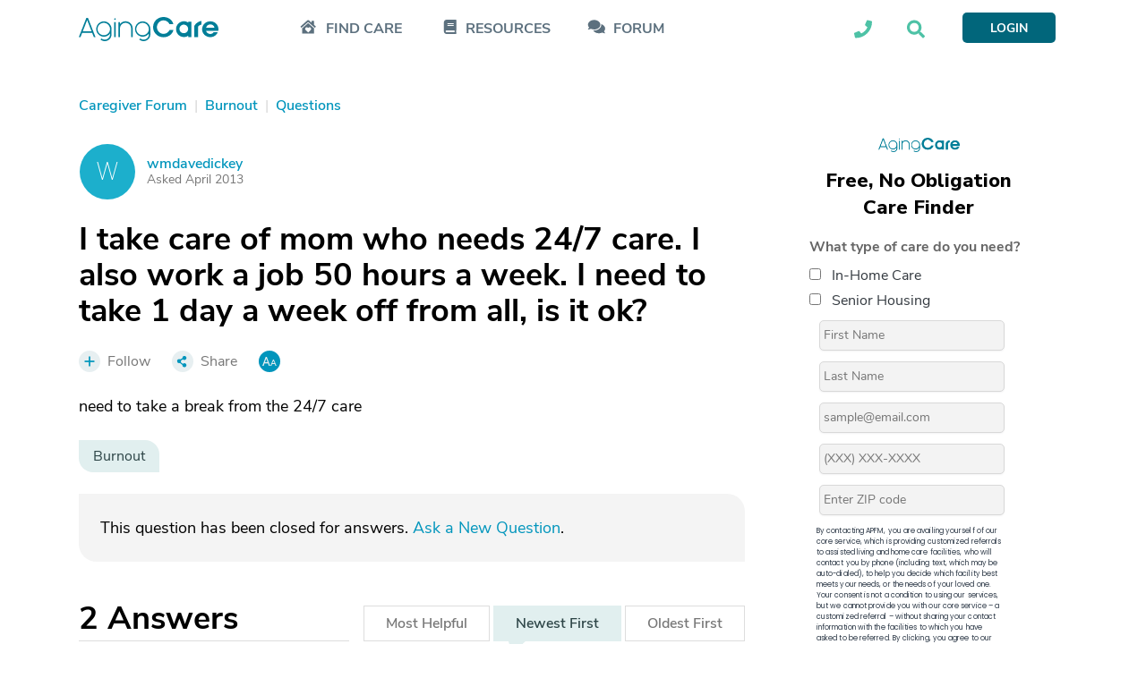

--- FILE ---
content_type: text/html; charset=utf-8
request_url: https://www.google.com/recaptcha/api2/aframe
body_size: 180
content:
<!DOCTYPE HTML><html><head><meta http-equiv="content-type" content="text/html; charset=UTF-8"></head><body><script nonce="raijB81VqdQS8TloTekqmg">/** Anti-fraud and anti-abuse applications only. See google.com/recaptcha */ try{var clients={'sodar':'https://pagead2.googlesyndication.com/pagead/sodar?'};window.addEventListener("message",function(a){try{if(a.source===window.parent){var b=JSON.parse(a.data);var c=clients[b['id']];if(c){var d=document.createElement('img');d.src=c+b['params']+'&rc='+(localStorage.getItem("rc::a")?sessionStorage.getItem("rc::b"):"");window.document.body.appendChild(d);sessionStorage.setItem("rc::e",parseInt(sessionStorage.getItem("rc::e")||0)+1);localStorage.setItem("rc::h",'1768876167792');}}}catch(b){}});window.parent.postMessage("_grecaptcha_ready", "*");}catch(b){}</script></body></html>